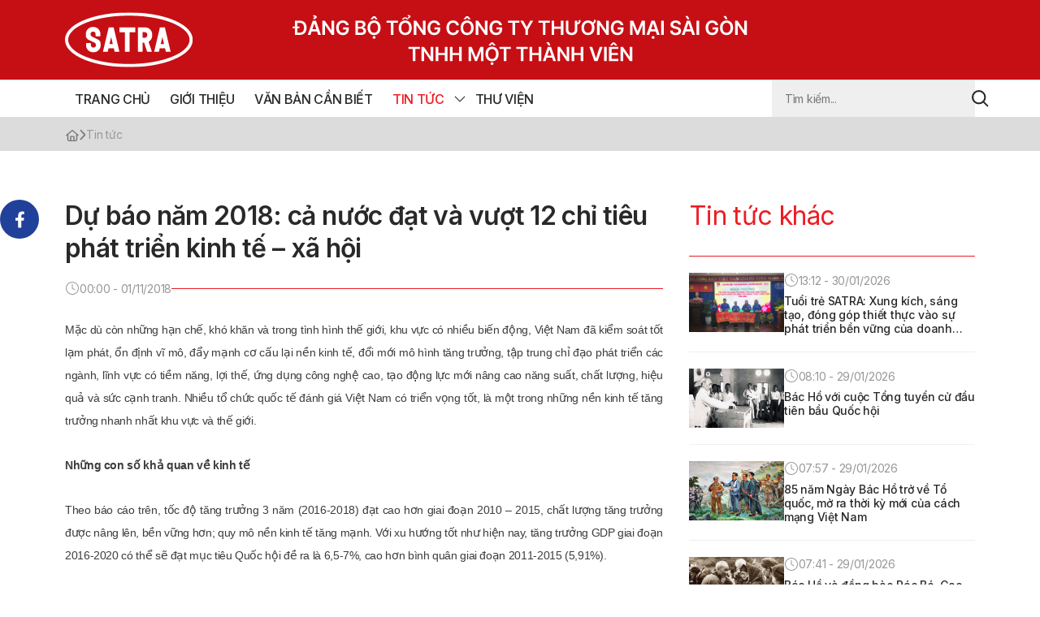

--- FILE ---
content_type: text/html; charset=UTF-8
request_url: https://dangbosatra.vn/du-bao-nam-2018-ca-nuoc-dat-va-vuot-12-chi-tieu-phat-trien-kinh-te-xa-hoi/
body_size: 15305
content:
<!DOCTYPE html>
<html lang="vi-VN" prefix="og: https://ogp.me/ns#">

<head>
    <meta charset="UTF-8">
    <meta name="viewport" content="width=device-width, initial-scale=1.0">
    <meta http-equiv="X-UA-Compatible" content="ie=edge">
    <link rel="preconnect" href="https://fonts.googleapis.com">
    <link rel="preconnect" href="https://fonts.gstatic.com" crossorigin>
    <!-- Style-->
    <link rel="alternate" hreflang="vi" href="https://dangbosatra.vn/du-bao-nam-2018-ca-nuoc-dat-va-vuot-12-chi-tieu-phat-trien-kinh-te-xa-hoi/" />
<link rel="alternate" hreflang="x-default" href="https://dangbosatra.vn/du-bao-nam-2018-ca-nuoc-dat-va-vuot-12-chi-tieu-phat-trien-kinh-te-xa-hoi/" />

<!-- Search Engine Optimization by Rank Math - https://rankmath.com/ -->
<title>Dự báo năm 2018: cả nước đạt và vượt 12 chỉ tiêu phát triển kinh tế - xã hội - Đảng bộ Satra</title>
<meta name="description" content="Báo cáo về tình hình kinh tế-xã hội năm 2018 tại kỳ họp thứ 6, Quốc hội Khóa XIV khai mạc vào sáng 22 tháng 10 năm 2018, Thủ tướng Chính phủ Nguyễn Xuân Phúc khẳng định, kế thừa thành tựu hơn 30 năm đổi mới, thế và lực của Việt Nam lớn mạnh hơn nhiều."/>
<meta name="robots" content="follow, index, max-snippet:-1, max-video-preview:-1, max-image-preview:large"/>
<link rel="canonical" href="https://dangbosatra.vn/du-bao-nam-2018-ca-nuoc-dat-va-vuot-12-chi-tieu-phat-trien-kinh-te-xa-hoi/" />
<meta property="og:locale" content="vi_VN" />
<meta property="og:type" content="article" />
<meta property="og:title" content="Dự báo năm 2018: cả nước đạt và vượt 12 chỉ tiêu phát triển kinh tế - xã hội - Đảng bộ Satra" />
<meta property="og:description" content="Báo cáo về tình hình kinh tế-xã hội năm 2018 tại kỳ họp thứ 6, Quốc hội Khóa XIV khai mạc vào sáng 22 tháng 10 năm 2018, Thủ tướng Chính phủ Nguyễn Xuân Phúc khẳng định, kế thừa thành tựu hơn 30 năm đổi mới, thế và lực của Việt Nam lớn mạnh hơn nhiều." />
<meta property="og:url" content="https://dangbosatra.vn/du-bao-nam-2018-ca-nuoc-dat-va-vuot-12-chi-tieu-phat-trien-kinh-te-xa-hoi/" />
<meta property="og:site_name" content="demo" />
<meta property="article:section" content="Tin tức" />
<meta property="article:published_time" content="2018-11-01T00:00:00+07:00" />
<meta name="twitter:card" content="summary_large_image" />
<meta name="twitter:title" content="Dự báo năm 2018: cả nước đạt và vượt 12 chỉ tiêu phát triển kinh tế - xã hội - Đảng bộ Satra" />
<meta name="twitter:description" content="Báo cáo về tình hình kinh tế-xã hội năm 2018 tại kỳ họp thứ 6, Quốc hội Khóa XIV khai mạc vào sáng 22 tháng 10 năm 2018, Thủ tướng Chính phủ Nguyễn Xuân Phúc khẳng định, kế thừa thành tựu hơn 30 năm đổi mới, thế và lực của Việt Nam lớn mạnh hơn nhiều." />
<meta name="twitter:label1" content="Written by" />
<meta name="twitter:data1" content="IT Support" />
<meta name="twitter:label2" content="Time to read" />
<meta name="twitter:data2" content="10 minutes" />
<script type="application/ld+json" class="rank-math-schema">{"@context":"https://schema.org","@graph":[{"@type":["Person","Organization"],"@id":"https://dangbosatra.vn/#person","name":"demo","logo":{"@type":"ImageObject","@id":"https://dangbosatra.vn/#logo","url":"https://dangbosatra.vn/wp-content/uploads/2023/11/logo.svg","contentUrl":"https://dangbosatra.vn/wp-content/uploads/2023/11/logo.svg","caption":"demo","inLanguage":"vi-VN"},"image":{"@type":"ImageObject","@id":"https://dangbosatra.vn/#logo","url":"https://dangbosatra.vn/wp-content/uploads/2023/11/logo.svg","contentUrl":"https://dangbosatra.vn/wp-content/uploads/2023/11/logo.svg","caption":"demo","inLanguage":"vi-VN"}},{"@type":"WebSite","@id":"https://dangbosatra.vn/#website","url":"https://dangbosatra.vn","name":"demo","publisher":{"@id":"https://dangbosatra.vn/#person"},"inLanguage":"vi-VN"},{"@type":"ImageObject","@id":"https://dangbosatra.vn/wp-content/uploads/2023/10/1541032185ijSQ3XN-1.jpeg","url":"https://dangbosatra.vn/wp-content/uploads/2023/10/1541032185ijSQ3XN-1.jpeg","width":"300","height":"168","inLanguage":"vi-VN"},{"@type":"BreadcrumbList","@id":"https://dangbosatra.vn/du-bao-nam-2018-ca-nuoc-dat-va-vuot-12-chi-tieu-phat-trien-kinh-te-xa-hoi/#breadcrumb","itemListElement":[{"@type":"ListItem","position":"1","item":{"@id":"https://dangbosatra.vn","name":"Trang ch\u1ee7"}},{"@type":"ListItem","position":"2","item":{"@id":"https://dangbosatra.vn/tin-tuc/","name":"Tin t\u1ee9c"}},{"@type":"ListItem","position":"3","item":{"@id":"https://dangbosatra.vn/du-bao-nam-2018-ca-nuoc-dat-va-vuot-12-chi-tieu-phat-trien-kinh-te-xa-hoi/","name":"D\u1ef1 b\u00e1o n\u0103m 2018: c\u1ea3 n\u01b0\u1edbc \u0111\u1ea1t v\u00e0 v\u01b0\u1ee3t 12 ch\u1ec9 ti\u00eau ph\u00e1t tri\u1ec3n kinh t\u1ebf &#8211; x\u00e3 h\u1ed9i"}}]},{"@type":"WebPage","@id":"https://dangbosatra.vn/du-bao-nam-2018-ca-nuoc-dat-va-vuot-12-chi-tieu-phat-trien-kinh-te-xa-hoi/#webpage","url":"https://dangbosatra.vn/du-bao-nam-2018-ca-nuoc-dat-va-vuot-12-chi-tieu-phat-trien-kinh-te-xa-hoi/","name":"D\u1ef1 b\u00e1o n\u0103m 2018: c\u1ea3 n\u01b0\u1edbc \u0111\u1ea1t v\u00e0 v\u01b0\u1ee3t 12 ch\u1ec9 ti\u00eau ph\u00e1t tri\u1ec3n kinh t\u1ebf - x\u00e3 h\u1ed9i - \u0110\u1ea3ng b\u1ed9 Satra","datePublished":"2018-11-01T00:00:00+07:00","dateModified":"2018-11-01T00:00:00+07:00","isPartOf":{"@id":"https://dangbosatra.vn/#website"},"primaryImageOfPage":{"@id":"https://dangbosatra.vn/wp-content/uploads/2023/10/1541032185ijSQ3XN-1.jpeg"},"inLanguage":"vi-VN","breadcrumb":{"@id":"https://dangbosatra.vn/du-bao-nam-2018-ca-nuoc-dat-va-vuot-12-chi-tieu-phat-trien-kinh-te-xa-hoi/#breadcrumb"}},{"@type":"Person","@id":"https://dangbosatra.vn/author/it_support/","name":"IT Support","url":"https://dangbosatra.vn/author/it_support/","image":{"@type":"ImageObject","@id":"https://secure.gravatar.com/avatar/420ca907a1c1a7eb83b0dc4988604b3d0b925a3185562f596d56f2acb7ff91ff?s=96&amp;d=mm&amp;r=g","url":"https://secure.gravatar.com/avatar/420ca907a1c1a7eb83b0dc4988604b3d0b925a3185562f596d56f2acb7ff91ff?s=96&amp;d=mm&amp;r=g","caption":"IT Support","inLanguage":"vi-VN"},"sameAs":["https://dangbosatra.vn"]},{"@type":"BlogPosting","headline":"D\u1ef1 b\u00e1o n\u0103m 2018: c\u1ea3 n\u01b0\u1edbc \u0111\u1ea1t v\u00e0 v\u01b0\u1ee3t 12 ch\u1ec9 ti\u00eau ph\u00e1t tri\u1ec3n kinh t\u1ebf - x\u00e3 h\u1ed9i - \u0110\u1ea3ng b\u1ed9 Satra","datePublished":"2018-11-01T00:00:00+07:00","dateModified":"2018-11-01T00:00:00+07:00","articleSection":"Tin t\u1ee9c","author":{"@id":"https://dangbosatra.vn/author/it_support/","name":"IT Support"},"publisher":{"@id":"https://dangbosatra.vn/#person"},"description":"B\u00e1o c\u00e1o v\u1ec1 t\u00ecnh h\u00ecnh kinh t\u1ebf-x\u00e3 h\u1ed9i n\u0103m 2018 t\u1ea1i k\u1ef3 h\u1ecdp th\u1ee9 6, Qu\u1ed1c h\u1ed9i Kh\u00f3a XIV khai m\u1ea1c v\u00e0o s\u00e1ng 22 th\u00e1ng 10 n\u0103m 2018, Th\u1ee7 t\u01b0\u1edbng Ch\u00ednh ph\u1ee7 Nguy\u1ec5n Xu\u00e2n Ph\u00fac kh\u1eb3ng \u0111\u1ecbnh, k\u1ebf th\u1eeba th\u00e0nh t\u1ef1u h\u01a1n 30 n\u0103m \u0111\u1ed5i m\u1edbi, th\u1ebf v\u00e0 l\u1ef1c c\u1ee7a Vi\u1ec7t Nam l\u1edbn m\u1ea1nh h\u01a1n nhi\u1ec1u.","name":"D\u1ef1 b\u00e1o n\u0103m 2018: c\u1ea3 n\u01b0\u1edbc \u0111\u1ea1t v\u00e0 v\u01b0\u1ee3t 12 ch\u1ec9 ti\u00eau ph\u00e1t tri\u1ec3n kinh t\u1ebf - x\u00e3 h\u1ed9i - \u0110\u1ea3ng b\u1ed9 Satra","@id":"https://dangbosatra.vn/du-bao-nam-2018-ca-nuoc-dat-va-vuot-12-chi-tieu-phat-trien-kinh-te-xa-hoi/#richSnippet","isPartOf":{"@id":"https://dangbosatra.vn/du-bao-nam-2018-ca-nuoc-dat-va-vuot-12-chi-tieu-phat-trien-kinh-te-xa-hoi/#webpage"},"image":{"@id":"https://dangbosatra.vn/wp-content/uploads/2023/10/1541032185ijSQ3XN-1.jpeg"},"inLanguage":"vi-VN","mainEntityOfPage":{"@id":"https://dangbosatra.vn/du-bao-nam-2018-ca-nuoc-dat-va-vuot-12-chi-tieu-phat-trien-kinh-te-xa-hoi/#webpage"}}]}</script>
<!-- /Rank Math WordPress SEO plugin -->

<link rel='dns-prefetch' href='//fonts.googleapis.com' />
<link rel="alternate" type="application/rss+xml" title="Đảng bộ Satra &raquo; Feed" href="https://dangbosatra.vn/feed/" />
<link rel="alternate" type="application/rss+xml" title="Đảng bộ Satra &raquo; Comments Feed" href="https://dangbosatra.vn/comments/feed/" />
<link rel="alternate" title="oEmbed (JSON)" type="application/json+oembed" href="https://dangbosatra.vn/wp-json/oembed/1.0/embed?url=https%3A%2F%2Fdangbosatra.vn%2Fdu-bao-nam-2018-ca-nuoc-dat-va-vuot-12-chi-tieu-phat-trien-kinh-te-xa-hoi%2F" />
<link rel="alternate" title="oEmbed (XML)" type="text/xml+oembed" href="https://dangbosatra.vn/wp-json/oembed/1.0/embed?url=https%3A%2F%2Fdangbosatra.vn%2Fdu-bao-nam-2018-ca-nuoc-dat-va-vuot-12-chi-tieu-phat-trien-kinh-te-xa-hoi%2F&#038;format=xml" />
<style id='wp-img-auto-sizes-contain-inline-css' type='text/css'>
img:is([sizes=auto i],[sizes^="auto," i]){contain-intrinsic-size:3000px 1500px}
/*# sourceURL=wp-img-auto-sizes-contain-inline-css */
</style>

<style id='wp-emoji-styles-inline-css' type='text/css'>

	img.wp-smiley, img.emoji {
		display: inline !important;
		border: none !important;
		box-shadow: none !important;
		height: 1em !important;
		width: 1em !important;
		margin: 0 0.07em !important;
		vertical-align: -0.1em !important;
		background: none !important;
		padding: 0 !important;
	}
/*# sourceURL=wp-emoji-styles-inline-css */
</style>
<link rel='stylesheet' id='wp-block-library-css' href='https://dangbosatra.vn/wp-includes/css/dist/block-library/style.min.css?ver=6.9' type='text/css' media='all' />
<style id='global-styles-inline-css' type='text/css'>
:root{--wp--preset--aspect-ratio--square: 1;--wp--preset--aspect-ratio--4-3: 4/3;--wp--preset--aspect-ratio--3-4: 3/4;--wp--preset--aspect-ratio--3-2: 3/2;--wp--preset--aspect-ratio--2-3: 2/3;--wp--preset--aspect-ratio--16-9: 16/9;--wp--preset--aspect-ratio--9-16: 9/16;--wp--preset--color--black: #000000;--wp--preset--color--cyan-bluish-gray: #abb8c3;--wp--preset--color--white: #ffffff;--wp--preset--color--pale-pink: #f78da7;--wp--preset--color--vivid-red: #cf2e2e;--wp--preset--color--luminous-vivid-orange: #ff6900;--wp--preset--color--luminous-vivid-amber: #fcb900;--wp--preset--color--light-green-cyan: #7bdcb5;--wp--preset--color--vivid-green-cyan: #00d084;--wp--preset--color--pale-cyan-blue: #8ed1fc;--wp--preset--color--vivid-cyan-blue: #0693e3;--wp--preset--color--vivid-purple: #9b51e0;--wp--preset--gradient--vivid-cyan-blue-to-vivid-purple: linear-gradient(135deg,rgb(6,147,227) 0%,rgb(155,81,224) 100%);--wp--preset--gradient--light-green-cyan-to-vivid-green-cyan: linear-gradient(135deg,rgb(122,220,180) 0%,rgb(0,208,130) 100%);--wp--preset--gradient--luminous-vivid-amber-to-luminous-vivid-orange: linear-gradient(135deg,rgb(252,185,0) 0%,rgb(255,105,0) 100%);--wp--preset--gradient--luminous-vivid-orange-to-vivid-red: linear-gradient(135deg,rgb(255,105,0) 0%,rgb(207,46,46) 100%);--wp--preset--gradient--very-light-gray-to-cyan-bluish-gray: linear-gradient(135deg,rgb(238,238,238) 0%,rgb(169,184,195) 100%);--wp--preset--gradient--cool-to-warm-spectrum: linear-gradient(135deg,rgb(74,234,220) 0%,rgb(151,120,209) 20%,rgb(207,42,186) 40%,rgb(238,44,130) 60%,rgb(251,105,98) 80%,rgb(254,248,76) 100%);--wp--preset--gradient--blush-light-purple: linear-gradient(135deg,rgb(255,206,236) 0%,rgb(152,150,240) 100%);--wp--preset--gradient--blush-bordeaux: linear-gradient(135deg,rgb(254,205,165) 0%,rgb(254,45,45) 50%,rgb(107,0,62) 100%);--wp--preset--gradient--luminous-dusk: linear-gradient(135deg,rgb(255,203,112) 0%,rgb(199,81,192) 50%,rgb(65,88,208) 100%);--wp--preset--gradient--pale-ocean: linear-gradient(135deg,rgb(255,245,203) 0%,rgb(182,227,212) 50%,rgb(51,167,181) 100%);--wp--preset--gradient--electric-grass: linear-gradient(135deg,rgb(202,248,128) 0%,rgb(113,206,126) 100%);--wp--preset--gradient--midnight: linear-gradient(135deg,rgb(2,3,129) 0%,rgb(40,116,252) 100%);--wp--preset--font-size--small: 13px;--wp--preset--font-size--medium: 20px;--wp--preset--font-size--large: 36px;--wp--preset--font-size--x-large: 42px;--wp--preset--spacing--20: 0.44rem;--wp--preset--spacing--30: 0.67rem;--wp--preset--spacing--40: 1rem;--wp--preset--spacing--50: 1.5rem;--wp--preset--spacing--60: 2.25rem;--wp--preset--spacing--70: 3.38rem;--wp--preset--spacing--80: 5.06rem;--wp--preset--shadow--natural: 6px 6px 9px rgba(0, 0, 0, 0.2);--wp--preset--shadow--deep: 12px 12px 50px rgba(0, 0, 0, 0.4);--wp--preset--shadow--sharp: 6px 6px 0px rgba(0, 0, 0, 0.2);--wp--preset--shadow--outlined: 6px 6px 0px -3px rgb(255, 255, 255), 6px 6px rgb(0, 0, 0);--wp--preset--shadow--crisp: 6px 6px 0px rgb(0, 0, 0);}:where(.is-layout-flex){gap: 0.5em;}:where(.is-layout-grid){gap: 0.5em;}body .is-layout-flex{display: flex;}.is-layout-flex{flex-wrap: wrap;align-items: center;}.is-layout-flex > :is(*, div){margin: 0;}body .is-layout-grid{display: grid;}.is-layout-grid > :is(*, div){margin: 0;}:where(.wp-block-columns.is-layout-flex){gap: 2em;}:where(.wp-block-columns.is-layout-grid){gap: 2em;}:where(.wp-block-post-template.is-layout-flex){gap: 1.25em;}:where(.wp-block-post-template.is-layout-grid){gap: 1.25em;}.has-black-color{color: var(--wp--preset--color--black) !important;}.has-cyan-bluish-gray-color{color: var(--wp--preset--color--cyan-bluish-gray) !important;}.has-white-color{color: var(--wp--preset--color--white) !important;}.has-pale-pink-color{color: var(--wp--preset--color--pale-pink) !important;}.has-vivid-red-color{color: var(--wp--preset--color--vivid-red) !important;}.has-luminous-vivid-orange-color{color: var(--wp--preset--color--luminous-vivid-orange) !important;}.has-luminous-vivid-amber-color{color: var(--wp--preset--color--luminous-vivid-amber) !important;}.has-light-green-cyan-color{color: var(--wp--preset--color--light-green-cyan) !important;}.has-vivid-green-cyan-color{color: var(--wp--preset--color--vivid-green-cyan) !important;}.has-pale-cyan-blue-color{color: var(--wp--preset--color--pale-cyan-blue) !important;}.has-vivid-cyan-blue-color{color: var(--wp--preset--color--vivid-cyan-blue) !important;}.has-vivid-purple-color{color: var(--wp--preset--color--vivid-purple) !important;}.has-black-background-color{background-color: var(--wp--preset--color--black) !important;}.has-cyan-bluish-gray-background-color{background-color: var(--wp--preset--color--cyan-bluish-gray) !important;}.has-white-background-color{background-color: var(--wp--preset--color--white) !important;}.has-pale-pink-background-color{background-color: var(--wp--preset--color--pale-pink) !important;}.has-vivid-red-background-color{background-color: var(--wp--preset--color--vivid-red) !important;}.has-luminous-vivid-orange-background-color{background-color: var(--wp--preset--color--luminous-vivid-orange) !important;}.has-luminous-vivid-amber-background-color{background-color: var(--wp--preset--color--luminous-vivid-amber) !important;}.has-light-green-cyan-background-color{background-color: var(--wp--preset--color--light-green-cyan) !important;}.has-vivid-green-cyan-background-color{background-color: var(--wp--preset--color--vivid-green-cyan) !important;}.has-pale-cyan-blue-background-color{background-color: var(--wp--preset--color--pale-cyan-blue) !important;}.has-vivid-cyan-blue-background-color{background-color: var(--wp--preset--color--vivid-cyan-blue) !important;}.has-vivid-purple-background-color{background-color: var(--wp--preset--color--vivid-purple) !important;}.has-black-border-color{border-color: var(--wp--preset--color--black) !important;}.has-cyan-bluish-gray-border-color{border-color: var(--wp--preset--color--cyan-bluish-gray) !important;}.has-white-border-color{border-color: var(--wp--preset--color--white) !important;}.has-pale-pink-border-color{border-color: var(--wp--preset--color--pale-pink) !important;}.has-vivid-red-border-color{border-color: var(--wp--preset--color--vivid-red) !important;}.has-luminous-vivid-orange-border-color{border-color: var(--wp--preset--color--luminous-vivid-orange) !important;}.has-luminous-vivid-amber-border-color{border-color: var(--wp--preset--color--luminous-vivid-amber) !important;}.has-light-green-cyan-border-color{border-color: var(--wp--preset--color--light-green-cyan) !important;}.has-vivid-green-cyan-border-color{border-color: var(--wp--preset--color--vivid-green-cyan) !important;}.has-pale-cyan-blue-border-color{border-color: var(--wp--preset--color--pale-cyan-blue) !important;}.has-vivid-cyan-blue-border-color{border-color: var(--wp--preset--color--vivid-cyan-blue) !important;}.has-vivid-purple-border-color{border-color: var(--wp--preset--color--vivid-purple) !important;}.has-vivid-cyan-blue-to-vivid-purple-gradient-background{background: var(--wp--preset--gradient--vivid-cyan-blue-to-vivid-purple) !important;}.has-light-green-cyan-to-vivid-green-cyan-gradient-background{background: var(--wp--preset--gradient--light-green-cyan-to-vivid-green-cyan) !important;}.has-luminous-vivid-amber-to-luminous-vivid-orange-gradient-background{background: var(--wp--preset--gradient--luminous-vivid-amber-to-luminous-vivid-orange) !important;}.has-luminous-vivid-orange-to-vivid-red-gradient-background{background: var(--wp--preset--gradient--luminous-vivid-orange-to-vivid-red) !important;}.has-very-light-gray-to-cyan-bluish-gray-gradient-background{background: var(--wp--preset--gradient--very-light-gray-to-cyan-bluish-gray) !important;}.has-cool-to-warm-spectrum-gradient-background{background: var(--wp--preset--gradient--cool-to-warm-spectrum) !important;}.has-blush-light-purple-gradient-background{background: var(--wp--preset--gradient--blush-light-purple) !important;}.has-blush-bordeaux-gradient-background{background: var(--wp--preset--gradient--blush-bordeaux) !important;}.has-luminous-dusk-gradient-background{background: var(--wp--preset--gradient--luminous-dusk) !important;}.has-pale-ocean-gradient-background{background: var(--wp--preset--gradient--pale-ocean) !important;}.has-electric-grass-gradient-background{background: var(--wp--preset--gradient--electric-grass) !important;}.has-midnight-gradient-background{background: var(--wp--preset--gradient--midnight) !important;}.has-small-font-size{font-size: var(--wp--preset--font-size--small) !important;}.has-medium-font-size{font-size: var(--wp--preset--font-size--medium) !important;}.has-large-font-size{font-size: var(--wp--preset--font-size--large) !important;}.has-x-large-font-size{font-size: var(--wp--preset--font-size--x-large) !important;}
/*# sourceURL=global-styles-inline-css */
</style>

<style id='classic-theme-styles-inline-css' type='text/css'>
/*! This file is auto-generated */
.wp-block-button__link{color:#fff;background-color:#32373c;border-radius:9999px;box-shadow:none;text-decoration:none;padding:calc(.667em + 2px) calc(1.333em + 2px);font-size:1.125em}.wp-block-file__button{background:#32373c;color:#fff;text-decoration:none}
/*# sourceURL=/wp-includes/css/classic-themes.min.css */
</style>
<link rel='stylesheet' id='wpml-legacy-horizontal-list-0-css' href='https://dangbosatra.vn/wp-content/plugins/sitepress-multilingual-cms/templates/language-switchers/legacy-list-horizontal/style.min.css?ver=1' type='text/css' media='all' />
<link rel='stylesheet' id='frontend-style-google-font-css' href='https://fonts.googleapis.com/css2?family=Inter%3Awght%40100%3B200%3B300%3B400%3B500%3B600%3B700%3B800%3B900&#038;display=swap&#038;ver=1.1.2' type='text/css' media='all' />
<link rel='stylesheet' id='frontend-style-main-css' href='https://dangbosatra.vn/wp-content/themes/CanhCamTheme-SatraNews/styles/global.min.css?ver=1.1.2' type='text/css' media='all' />
<link rel='stylesheet' id='frontend-style-global-css' href='https://dangbosatra.vn/wp-content/themes/CanhCamTheme-SatraNews/styles/main.min.css?ver=1.1.2' type='text/css' media='all' />
<link rel='stylesheet' id='mwp-dropform-dropzone-css' href='https://dangbosatra.vn/wp-content/themes/CanhCamTheme-SatraNews/modules/ReportUser/assets/css/dropzone.min.css?ver=6.9' type='text/css' media='all' />
<link rel='stylesheet' id='mwp-dropform-css' href='https://dangbosatra.vn/wp-content/themes/CanhCamTheme-SatraNews/modules/ReportUser/assets/css/mwp-dropform.css?ver=6.9' type='text/css' media='all' />
<script type="text/javascript" id="wpml-cookie-js-extra">
/* <![CDATA[ */
var wpml_cookies = {"wp-wpml_current_language":{"value":"vi","expires":1,"path":"/"}};
var wpml_cookies = {"wp-wpml_current_language":{"value":"vi","expires":1,"path":"/"}};
//# sourceURL=wpml-cookie-js-extra
/* ]]> */
</script>
<script type="text/javascript" src="https://dangbosatra.vn/wp-content/plugins/sitepress-multilingual-cms/res/js/cookies/language-cookie.js?ver=476000" id="wpml-cookie-js" defer="defer" data-wp-strategy="defer"></script>
<script type="text/javascript" src="https://dangbosatra.vn/wp-includes/js/jquery/jquery.min.js?ver=3.7.1" id="jquery-core-js"></script>
<script type="text/javascript" src="https://dangbosatra.vn/wp-includes/js/jquery/jquery-migrate.min.js?ver=3.4.1" id="jquery-migrate-js"></script>
<link rel="https://api.w.org/" href="https://dangbosatra.vn/wp-json/" /><link rel="alternate" title="JSON" type="application/json" href="https://dangbosatra.vn/wp-json/wp/v2/posts/10306" /><link rel="EditURI" type="application/rsd+xml" title="RSD" href="https://dangbosatra.vn/xmlrpc.php?rsd" />
<meta name="generator" content="WordPress 6.9" />
<link rel='shortlink' href='https://dangbosatra.vn/?p=10306' />
<meta name="generator" content="WPML ver:4.7.6 stt:1,57;" />
<link rel="icon" href="https://dangbosatra.vn/wp-content/uploads/2023/10/cropped-favicon-32x32.jpg" sizes="32x32" />
<link rel="icon" href="https://dangbosatra.vn/wp-content/uploads/2023/10/cropped-favicon-192x192.jpg" sizes="192x192" />
<link rel="apple-touch-icon" href="https://dangbosatra.vn/wp-content/uploads/2023/10/cropped-favicon-180x180.jpg" />
<meta name="msapplication-TileImage" content="https://dangbosatra.vn/wp-content/uploads/2023/10/cropped-favicon-270x270.jpg" />
		<style type="text/css" id="wp-custom-css">
			img, p, main, header img, footer, main a{
}

header .bg-primary-700 {
}

.swiper-wrapper{
	background-color: #FFF !important;
}		</style>
		    <!-- Script-->
            <!-- Google tag (gtag.js) -->
<script async src="https://www.googletagmanager.com/gtag/js?id=G-R6XTC4MWK5"></script>
<script>
  window.dataLayer = window.dataLayer || [];
  function gtag(){dataLayer.push(arguments);}
  gtag('js', new Date());

  gtag('config', 'G-R6XTC4MWK5');
</script>    </head>

<body  class="wp-singular post-template-default single single-post postid-10306 single-format-standard wp-custom-logo wp-theme-CanhCamTheme-SatraNews">
        <header class="fixed w-full left-0 top-0">
        <div class="top bg-primary-700">
            <div class="container">
                <div class="wrapper flex items-center justify-between">
                                        <div class="logo">
                        <a href="https://dangbosatra.vn" title="logo">
                                                            <img src="https://dangbosatra.vn/wp-content/uploads/2023/11/logo.svg" alt="logo">
                                                                                        <img src="https://dangbosatra.vn/wp-content/uploads/2023/11/logo-text.svg" alt="logo">
                                                    </a>
                    </div>
                    <div class="mobile-show">
                        <div class="relative" id="burger">
                            <div class="icon">
                                <img class="lozad" data-src="https://dangbosatra.vn/wp-content/themes/CanhCamTheme-SatraNews/img/icon/burger.svg" alt="Open menu Mobile">
                                <img class="lozad" data-src="https://dangbosatra.vn/wp-content/themes/CanhCamTheme-SatraNews/img/icon/close.svg" alt="Close menu Mobile">
                            </div>
                        </div>
                    </div>
                </div>
            </div>
        </div>
        <div class="desktop-show">
            <div class="bottom bg-white border-y border-y-neutral-200">
                <div class="container">
                    <div class="header-wrapper flex justify-between items-center relative">
                        <div class="col-left">
                            <nav class="nav"><ul id="menu-main-menu" class="menu"><li class="nav-link   menu-item menu-item-type-post_type menu-item-object-page menu-item-home"><a href="https://dangbosatra.vn/">Trang chủ</a></li>
<li class="nav-link   menu-item menu-item-type-post_type menu-item-object-page"><a href="https://dangbosatra.vn/gioi-thieu/">Giới thiệu</a></li>
<li class="nav-link   menu-item menu-item-type-taxonomy menu-item-object-document-tax"><a href="https://dangbosatra.vn/van-ban-can-biet/">Văn bản cần biết</a></li>
<li class="nav-link  drop-down  menu-item menu-item-type-taxonomy menu-item-object-category current-post-ancestor current-menu-parent current-post-parent menu-item-has-children"><div class="title"><a href="https://dangbosatra.vn/tin-tuc/">Tin tức</a><div class="icon"></div></div>
<ul class='nav-sub'>
<li class="nav-link-sub   menu-item menu-item-type-taxonomy menu-item-object-category"><a href="https://dangbosatra.vn/tin-tuc/tin-dang-uy/">Tin Đảng Ủy</a></li>
<li class="nav-link-sub   menu-item menu-item-type-taxonomy menu-item-object-category"><a href="https://dangbosatra.vn/tin-tuc/tin-cong-doan/">Tin Công Đoàn</a></li>
<li class="nav-link-sub   menu-item menu-item-type-taxonomy menu-item-object-category"><a href="https://dangbosatra.vn/tin-tuc/tin-doan-thanh-nien/">Tin Đoàn Thanh Niên</a></li>
<li class="nav-link-sub   menu-item menu-item-type-taxonomy menu-item-object-category"><a href="https://dangbosatra.vn/tin-tuc/doanh-nghiep-thanh-vien/">Doanh nghiệp thành viên</a></li>
<li class="nav-link-sub   menu-item menu-item-type-taxonomy menu-item-object-category"><a href="https://dangbosatra.vn/tin-tuc/tin-satra/">Tin Satra</a></li>
<li class="nav-link-sub   menu-item menu-item-type-taxonomy menu-item-object-category"><a href="https://dangbosatra.vn/tin-tuc/tin-co-so/">Tin Chi bộ cơ sở</a></li>
</ul>
</li>
<li class="nav-link   menu-item menu-item-type-taxonomy menu-item-object-library-tax"><a href="https://dangbosatra.vn/thu-vien/video/">Thư viện</a></li>
</ul></nav>                        </div>
                        <div class="col-right flex items-center gap-4">
                            <div id="autoClone-HeaderSearch">
                                <div class="search-overlay">
                                    <div class="wrapper">

                                        <form class="searchbox flex item-centers" id="searchForm" action="https://dangbosatra.vn/" method="GET" role="form">
                                            <input type="text" placeholder="Tìm kiếm..." name="s">
                                            <button>
                                                <img src="https://dangbosatra.vn/wp-content/themes/CanhCamTheme-SatraNews/img/icon/search.svg" alt="Search News"></button>
                                        </form>
                                    </div>
                                </div>
                            </div>
                            <div id="autoClone-HeaderLanguage">
                                <div class="language">
                                    
<div class="wpml-ls-statics-shortcode_actions wpml-ls wpml-ls-legacy-list-horizontal">
	<ul><li class="wpml-ls-slot-shortcode_actions wpml-ls-item wpml-ls-item-vi wpml-ls-current-language wpml-ls-first-item wpml-ls-last-item wpml-ls-item-legacy-list-horizontal">
				<a href="https://dangbosatra.vn/du-bao-nam-2018-ca-nuoc-dat-va-vuot-12-chi-tieu-phat-trien-kinh-te-xa-hoi/" class="wpml-ls-link">
                    <span class="wpml-ls-native">VN</span></a>
			</li></ul>
</div>
                                </div>
                            </div>
                        </div>
                    </div>
                </div>
            </div>
        </div>
        <div class="mobile-show">
            <div class="nav-mobile">
                <div class="mobile-top">
                    <nav class="nav"><ul id="menu-menu-mobile" class="menu"><li class="nav-link   menu-item menu-item-type-post_type menu-item-object-page"><a href="https://dangbosatra.vn/gioi-thieu/">Giới thiệu</a></li>
<li class="nav-link   menu-item menu-item-type-taxonomy menu-item-object-document-tax"><a href="https://dangbosatra.vn/van-ban-can-biet/">Văn bản cần biết</a></li>
<li class="nav-link   menu-item menu-item-type-taxonomy menu-item-object-category current-post-ancestor current-menu-parent current-post-parent"><a href="https://dangbosatra.vn/tin-tuc/">Tin tức</a></li>
<li class="nav-link   menu-item menu-item-type-taxonomy menu-item-object-library-tax"><a href="https://dangbosatra.vn/thu-vien/video/">Thư viện</a></li>
</ul></nav>                </div>
                <div class="mobile-bottom bg-neutral-100 flex items-center justify-between">
                    <div id="autoCloneHere-HeaderLanguage">
                    </div>
                    <div class="search search-icon">
                        <img class="lozad" data-src="https://dangbosatra.vn/wp-content/themes/CanhCamTheme-SatraNews/img/icon/search-mobile.svg" alt="Open search on Mobile">
                        <img class="lozad" data-src="https://dangbosatra.vn/wp-content/themes/CanhCamTheme-SatraNews/img/icon/close.svg" alt="Close search on Mobile">
                    </div>
                </div>
                <div id="autoCloneHere-HeaderSearch"></div>
            </div>
        </div>
    </header>

    <main><div class="global-breadcrumb">
	<div class="container">
		<nav aria-label="breadcrumbs" class="rank-math-breadcrumb"><p><a href="https://dangbosatra.vn">Trang chủ</a><span class="separator"> - </span><a href="https://dangbosatra.vn/tin-tuc/">Tin tức</a><span class="separator"> - </span><span class="last">Dự báo năm 2018: cả nước đạt và vượt 12 chỉ tiêu phát triển kinh tế &#8211; xã hội</span></p></nav>	</div>
</div>


<section class="newsdetail section">
    <div class="container">
        <div class="list grid grid-cols-12 gap-6 xl:gap-8">
            <div class="col-left col-span-full lg:col-span-8 relative">
                <div class="article">
                    <div class="article-header">
                        <h1 class="title header-32">
                            Dự báo năm 2018: cả nước đạt và vượt 12 chỉ tiêu phát triển kinh tế &#8211; xã hội                        </h1>
                        <div class="infos mt-5">
                                                                                    <time><span class='clock'></span><span>00:00 - 01/11/2018</span></time>                        </div>
                        <div class="sticky-social">
                            <a id="facebook-share">
                                <img class="lozad" data-src="https://dangbosatra.vn/wp-content/themes/CanhCamTheme-SatraNews/img/icon/round-facebook.svg" alt="facebook-share" />
                            </a>
                        </div>
                    </div>
                    <div class="article-body prose max-w-full">
                        <div class="full-content md:text-lg text-base font-normal leading-1.5 -tracking-0.36 text-neutral-900">
                            <p style="text-align: justify;">
	&nbsp;</p>
<p style="text-align: justify;">
	<span style="font-family:tahoma,geneva,sans-serif;"><span style="font-size:14px;">Mặc d&ugrave; c&ograve;n những hạn chế, kh&oacute; khăn v&agrave; trong t&igrave;nh h&igrave;nh thế giới, khu vực c&oacute; nhiều biến động, Việt Nam đ&atilde; kiểm so&aacute;t tốt lạm ph&aacute;t, ổn định vĩ m&ocirc;, đẩy mạnh cơ cấu lại nền kinh tế, đổi mới m&ocirc; h&igrave;nh tăng trưởng, tập trung chỉ đạo ph&aacute;t triển c&aacute;c ng&agrave;nh, lĩnh vực c&oacute; tiềm năng, lợi thế, ứng dụng c&ocirc;ng nghệ cao, tạo động lực mới n&acirc;ng cao năng suất, chất lượng, hiệu quả v&agrave; sức cạnh tranh. Nhiều tổ chức quốc tế đ&aacute;nh gi&aacute; Việt Nam c&oacute; triển vọng tốt, l&agrave; một trong những nền kinh tế tăng trưởng nhanh nhất khu vực v&agrave; thế giới.</span></span></p>
<p style="text-align: justify;">
	&nbsp;</p>
<p style="text-align: justify;">
	<span style="font-family:tahoma,geneva,sans-serif;"><span style="font-size:14px;"><strong>Những con số khả quan về kinh tế</strong></span></span></p>
<p style="text-align: justify;">
	&nbsp;</p>
<p style="text-align: justify;">
	<span style="font-family:tahoma,geneva,sans-serif;"><span style="font-size:14px;">Theo b&aacute;o c&aacute;o tr&ecirc;n, tốc độ tăng trưởng 3 năm (2016-2018) đạt cao hơn giai đoạn 2010 &#8211; 2015, chất lượng tăng trưởng được n&acirc;ng l&ecirc;n, bền vững hơn; quy m&ocirc; nền kinh tế tăng mạnh. Với xu hướng tốt như hiện nay, tăng trưởng GDP giai đoạn 2016-2020 c&oacute; thể sẽ đạt mục ti&ecirc;u Quốc hội đề ra l&agrave; 6,5-7%, cao hơn b&igrave;nh qu&acirc;n giai đoạn 2011-2015 (5,91%).&nbsp;</span></span></p>
<p style="text-align: justify;">
	&nbsp;</p>
<p style="text-align: justify;">
	<span style="font-family:tahoma,geneva,sans-serif;"><span style="font-size:14px;">Kết quả nổi bật l&agrave; tăng trưởng GDP 9 th&aacute;ng đạt 6,98%, ước cả năm vượt chỉ ti&ecirc;u Quốc hội đề ra (6,7%); b&igrave;nh qu&acirc;n 3 năm 2016-2018 tăng 6,57% (chỉ ti&ecirc;u kế hoạch 5 năm l&agrave; 6,5-7%). Chỉ số gi&aacute; ti&ecirc;u d&ugrave;ng (CPI) b&igrave;nh qu&acirc;n ước cả năm dưới 4%, l&agrave; năm thứ 3 li&ecirc;n tiếp kiểm so&aacute;t dưới 4%. Tỷ gi&aacute;, thị trường ngoại tệ được kiểm so&aacute;t tốt; dự trữ ngoại hối đạt kỷ lục tr&ecirc;n 60 tỷ USD. Thị trường chứng kho&aacute;n tiếp tục ph&aacute;t triển, trở th&agrave;nh k&ecirc;nh huy động vốn quan trọng cho nền kinh tế; Việt Nam được đưa v&agrave;o danh s&aacute;ch theo d&otilde;i n&acirc;ng hạng l&ecirc;n thị trường mới nổi.</span></span></p>
<p style="text-align: justify;">
	&nbsp;</p>
<p style="text-align: justify;">
	<span style="font-family:tahoma,geneva,sans-serif;"><span style="font-size:14px;">Tổng kim ngạch xuất, nhập khẩu 9 th&aacute;ng đạt tr&ecirc;n 352 tỷ USD, cả năm ước đạt 475 tỷ USD, tăng 11,7%; trong đ&oacute; xuất khẩu 238 tỷ USD, tăng 11,2% (mục ti&ecirc;u l&agrave; 7-8%); tiếp tục xuất si&ecirc;u, 9 th&aacute;ng đạt gần 5,4 tỷ USD. Cơ cấu chuyển dịch t&iacute;ch cực theo hướng giảm xuất khẩu th&ocirc;, tăng tỉ trọng h&agrave;ng chế biến, n&ocirc;ng sản v&agrave; tăng nhập khẩu m&aacute;y m&oacute;c thiết bị, nguy&ecirc;n vật liệu phục vụ sản xuất. Xuất khẩu của khu vực trong nước 9 th&aacute;ng tăng 17,5%, cao hơn khu vực FDI (14,6%).</span></span></p>
<p style="text-align: justify;">
	&nbsp;</p>
<p style="text-align: justify;">
	<span style="font-family:tahoma,geneva,sans-serif;"><span style="font-size:14px;">Thu ng&acirc;n s&aacute;ch nh&agrave; nước ước cả năm vượt 3% dự to&aacute;n, cơ cấu thu bền vững hơn, tỉ trọng thu từ xuất nhập khẩu, dầu th&ocirc; giảm. Thu nội địa tăng, chiếm gần 82% tổng thu c&acirc;n đối ng&acirc;n s&aacute;ch nh&agrave; nước. Chi ng&acirc;n s&aacute;ch nh&agrave; nước được kiểm so&aacute;t chặt chẽ, tiết kiệm, hiệu quả hơn. Tỉ trọng chi đầu tư ph&aacute;t triển đạt 26,8%, cao hơn giai đoạn trước (23,6%) v&agrave; kế hoạch 2016-2020 (25-26%). Bội chi ng&acirc;n s&aacute;ch nh&agrave; nước ước khoảng 3,67% GDP, thấp hơn mục ti&ecirc;u đề ra (3,7%), dự kiến đến năm 2020 c&ograve;n 3,4% (mục ti&ecirc;u đề ra l&agrave; dưới 4%). Nợ c&ocirc;ng khoảng 61,4% GDP, giảm mạnh so với mức 63,7% năm 2016.</span></span></p>
<p style="text-align: justify;">
	&nbsp;</p>
<p style="text-align: justify;">
	<span style="font-family:tahoma,geneva,sans-serif;"><span style="font-size:14px;">Tổng vốn đầu tư ph&aacute;t triển to&agrave;n x&atilde; hội ước cả năm đạt 34% GDP, 3 năm 2016-2018 ước đạt 33,5% (mục ti&ecirc;u 5 năm l&agrave; 32-34%). Tỉ trọng vốn đầu tư nh&agrave; nước giảm; tỷ trọng đầu tư ngo&agrave;i nh&agrave; nước tăng, trong đ&oacute; đầu tư tư nh&acirc;n ước đạt 42,4%, b&igrave;nh qu&acirc;n 3 năm 2016-2018 đạt 40,8%, cao hơn giai đoạn 2011-2015 (38,3%). Vốn FDI thực hiện ước cả năm đạt 18 tỷ USD, cao nhất từ trước đến nay. Tổng kết 30 năm thu h&uacute;t đầu tư nước ngo&agrave;i đ&atilde; đề ra c&aacute;c giải ph&aacute;p mới, thu h&uacute;t chọn lọc hơn, ưu ti&ecirc;n c&aacute;c lĩnh vực chế biến chế tạo, sử dụng c&ocirc;ng nghệ cao, th&acirc;n thiện m&ocirc;i trường. Hiệu quả sử dụng vốn đầu tư tăng.</span></span></p>
<p style="text-align: justify;">
	&nbsp;</p>
<p style="text-align: justify;">
	<span style="font-family:tahoma,geneva,sans-serif;"><span style="font-size:14px;">M&ocirc;i trường đầu tư kinh doanh tiếp tục được cải thiện; đ&atilde; cắt giảm, đơn giản h&oacute;a 61% điều kiện kinh doanh v&agrave; 60% thủ tục kiểm tra chuy&ecirc;n ng&agrave;nh h&agrave;ng h&oacute;a xuất nhập khẩu; r&agrave; so&aacute;t, giảm chi ph&iacute; kinh doanh, nhất l&agrave; chi ph&iacute; vốn, ph&iacute; BOT, chi ph&iacute; tu&acirc;n thủ thủ tục h&agrave;nh ch&iacute;nh gắn với triển khai hiệu quả c&aacute;c ch&iacute;nh s&aacute;ch hỗ trợ ph&aacute;t triển doanh nghiệp. Việt Nam được đ&aacute;nh gi&aacute; thuộc nh&oacute;m 10 quốc gia cam kết mạnh mẽ nhất về cải c&aacute;ch ch&iacute;nh s&aacute;ch thuế. Cả năm c&oacute; khoảng 130.000 doanh nghiệp đăng k&yacute; mới. Số lượng hợp t&aacute;c x&atilde; th&agrave;nh lập mới tăng nhanh; doanh thu v&agrave; thu nhập của người lao động được cải thiện, g&oacute;p phần giảm ngh&egrave;o, giữ ổn định x&atilde; hội.</span></span></p>
<p style="text-align: justify;">
	&nbsp;</p>
<p style="text-align: justify;">
	<span style="font-family:tahoma,geneva,sans-serif;"><span style="font-size:14px;">Quy m&ocirc; nền kinh tế tăng mạnh, năm 2018 ước đạt tr&ecirc;n 5,5 triệu tỷ đồng (khoảng 240,5 tỷ USD), gấp tr&ecirc;n 1,3 lần năm 2015. GDP b&igrave;nh qu&acirc;n đầu người ước đạt 2.540 USD, tăng 440 USD so với năm 2015.</span></span></p>
<p style="text-align: justify;">
	&nbsp;</p>
<p style="text-align: justify;">
	<span style="font-family:tahoma,geneva,sans-serif;"><span style="font-size:14px;"><strong>Vẫn c&ograve;n nhiều th&aacute;ch thức</strong></span></span></p>
<p style="text-align: justify;">
	&nbsp;</p>
<p style="text-align: justify;">
	<span style="font-family:tahoma,geneva,sans-serif;"><span style="font-size:14px;">Tuy nhi&ecirc;n, t&igrave;nh h&igrave;nh kinh tế nước ta vẫn c&ograve;n nhiều hạn chế, kh&oacute; khăn. Sức &eacute;p lạm ph&aacute;t c&ograve;n lớn do t&aacute;c động của nhiều yếu tố, nhất l&agrave; biến động tỉ gi&aacute;, l&atilde;i suất, xu hướng tăng gi&aacute; dầu th&ocirc; tr&ecirc;n thị trường quốc tế v&agrave; y&ecirc;u cầu thực hiện lộ tr&igrave;nh gi&aacute; thị trường đối với điện, dịch vụ gi&aacute;o dục, y tế&#8230; T&iacute;nh tự chủ của nền kinh tế chưa đ&aacute;p ứng y&ecirc;u cầu; khả năng chống chịu trước những biến động b&ecirc;n ngo&agrave;i c&ograve;n hạn chế. Giải ng&acirc;n vốn đầu tư c&ocirc;ng, cổ phần h&oacute;a doanh nhgieepj nh&agrave; nước, tho&aacute;i vốn ở nhiều bộ ng&agrave;nh, địa phương chậm. Sản xuất kinh doanh nhiều lĩnh vực c&ograve;n kh&oacute; khăn. Sự gắn kết với khu vực FDI v&agrave; năng lực, hiệu quả hoạt động của khu vực doanh nghiệp trong nước, nhất l&agrave; doanh nghiệp nhỏ v&agrave; vừa c&ograve;n hạn chế. Một số c&ocirc;ng tr&igrave;nh, dự &aacute;n chậm tiến độ, chất lượng k&eacute;m. C&ograve;n những bất cập trong cơ chế, ch&iacute;nh s&aacute;ch; điều kiện kinh doanh, thủ tục h&agrave;nh ch&iacute;nh trong một số lĩnh vực c&ograve;n g&acirc;y kh&oacute; khăn cho người d&acirc;n, doanh nghiệp.</span></span></p>
<p style="text-align: justify;">
	&nbsp;</p>
<p style="text-align: justify;">
	<span style="font-family:tahoma,geneva,sans-serif;"><span style="font-size:14px;">Cơ cấu lại ng&agrave;nh, lĩnh vực ở một số nơi c&ograve;n l&uacute;ng t&uacute;ng, chưa đồng bộ, chưa gắn với thị trường. Du lịch ph&aacute;t triển nhanh nhưng c&ograve;n bất cập. Năng suất lao động, năng lực cạnh tranh; tỉ lệ nội địa h&oacute;a của nhiều ng&agrave;nh, lĩnh vực c&ograve;n thấp. Ph&aacute;t triển thương mại trong nước c&ograve;n những hạn chế. C&ocirc;ng t&aacute;c lập, quản l&yacute; quy hoạch c&ograve;n bất cập, nhất l&agrave; trong việc thực hiện c&aacute;c quy hoạch sử dụng đất, x&acirc;y dựng, đ&ocirc; thị. Bu&ocirc;n lậu, gian lận thương mại vẫn diễn biến phức tạp. D&ugrave; c&oacute; nhiều tổ chức quốc tế n&acirc;ng hạng của nước ta tr&ecirc;n nhiều lĩnh vực, nhất l&agrave; m&ocirc;i trường kinh doanh, nhưng Diễn đ&agrave;n Kinh tế Thế giới (WEF) xếp hạng năng lực cạnh tranh to&agrave;n cầu năm 2018 của Việt Nam giảm 3 bậc so với năm 2017 (77/140 so với 74/135 quốc gia, v&ugrave;ng l&atilde;nh thổ).</span></span></p>
<p style="text-align: justify;">
	&nbsp;</p>
<p style="text-align: justify;">
	<span style="font-family:tahoma,geneva,sans-serif;"><span style="font-size:14px;"><strong>Tr&aacute;ch nhiệm, thực hiện quyết liệt, đồng bộ, hiệu quả c&aacute;c nhiệm vụ, giải ph&aacute;p&nbsp;</strong></span></span></p>
<p style="text-align: justify;">
	&nbsp;</p>
<p style="text-align: justify;">
	<span style="font-family:tahoma,geneva,sans-serif;"><span style="font-size:14px;">Người đứng đầu Ch&iacute;nh phủ khẳng định: C&aacute;c lĩnh vực văn h&oacute;a, x&atilde; hội, m&ocirc;i trường, ứng ph&oacute; biến đổi kh&iacute; hậu, cải c&aacute;ch h&agrave;nh ch&iacute;nh, ph&ograve;ng chống tham nhũng, l&atilde;ng ph&iacute; đạt nhiều kết quả quan trọng. Quốc ph&ograve;ng, an ninh được tăng cường; trật tự an to&agrave;n x&atilde; hội được bảo đảm; đối ngoại v&agrave; hội nhập quốc tế được đẩy mạnh; vị thế v&agrave; uy t&iacute;n của Việt Nam được n&acirc;ng l&ecirc;n.</span></span></p>
<p style="text-align: justify;">
	&nbsp;</p>
<p style="text-align: justify;">
	<span style="font-family:tahoma,geneva,sans-serif;"><span style="font-size:14px;">Với kết quả 9 th&aacute;ng qua, ước cả năm 2018, Việt Nam sẽ đạt v&agrave; vượt to&agrave;n bộ 12 chỉ ti&ecirc;u kế hoạch đề ra, trong đ&oacute; c&oacute; 8 chỉ ti&ecirc;u vượt. T&igrave;nh h&igrave;nh đất nước tr&ecirc;n tất cả c&aacute;c lĩnh vực kinh tế, văn h&oacute;a, x&atilde; hội, m&ocirc;i trường, quốc ph&ograve;ng, an ninh, đối ngoại trong 3 năm 2016 &#8211; 2018 ph&aacute;t triển đ&uacute;ng hướng, chuyển biến r&otilde; n&eacute;t; quy m&ocirc; nền kinh tế gấp 1,3 lần, GDP b&igrave;nh qu&acirc;n đầu người tăng 440 USD so với đầu nhiệm kỳ; đời sống của người d&acirc;n kh&ocirc;ng ngừng cải thiện. Dự b&aacute;o sẽ đạt c&aacute;c mục ti&ecirc;u kế hoạch 5 năm 2016 &#8211; 2020 m&agrave; Nghị quyết Đại hội Đảng XII v&agrave; Nghị quyết của Quốc hội đ&atilde; đề ra, m&agrave; hiện đ&atilde; c&oacute; 11 chỉ ti&ecirc;u đạt v&agrave; vượt.</span></span></p>
<p style="text-align: justify;">
	&nbsp;</p>
<p style="text-align: justify;">
	<span style="font-family:tahoma,geneva,sans-serif;"><span style="font-size:14px;">Tuy nhi&ecirc;n, vẫn c&ograve;n một số hạn chế, yếu k&eacute;m trong c&aacute;c lĩnh vực do nhiều nguy&ecirc;n nh&acirc;n, trong đ&oacute; nguy&ecirc;n nh&acirc;n chủ quan l&agrave; chủ yếu. Thực tiễn cho thấy, nơi c&oacute; cấp ủy, ch&iacute;nh quyền, người đứng đầu tập trung l&atilde;nh đạo, chỉ đạo điều h&agrave;nh quyết liệt, cụ thể, s&acirc;u s&aacute;t thực tiễn, đổi mới s&aacute;ng tạo, chủ động linh hoạt th&igrave; đạt kết quả tốt hơn. Thời gian c&ograve;n lại của năm 2018, to&agrave;n Đảng, to&agrave;n qu&acirc;n v&agrave; to&agrave;n d&acirc;n tiếp tục thực hiện quyết liệt, đồng bộ, hiệu quả c&aacute;c nhiệm vụ, giải ph&aacute;p; b&aacute;m s&aacute;t diễn biến t&igrave;nh h&igrave;nh quốc tế, trong nước, c&oacute; đối s&aacute;ch ph&ugrave; hợp, kịp thời; quyết liệt cải c&aacute;ch h&agrave;nh ch&iacute;nh, tạo thuận lợi hơn nữa cho sản xuất kinh doanh; l&agrave;m tốt c&ocirc;ng t&aacute;c ph&ograve;ng chống thi&ecirc;n tai, ứng ph&oacute; biến đổi kh&iacute; hậu; đẩy mạnh ph&ograve;ng, chống tham nhũng, l&atilde;ng ph&iacute;; bảo đảm an ninh ch&iacute;nh trị, trật tự an to&agrave;n x&atilde; hội; l&agrave;m tốt c&ocirc;ng t&aacute;c d&acirc;n vận, tạo đồng thuận x&atilde; hội; phấn đấu thực hiện thắng lợi kế hoạch năm 2018.</span></span></p>
<p style="text-align: justify;">
	&nbsp;</p>
<p style="text-align: right;">
	<span style="font-family:tahoma,geneva,sans-serif;"><span style="font-size:14px;"><em>&nbsp;(Nguồn Trung t&acirc;m Th&ocirc;ng tin C&ocirc;ng t&aacute;c Tư tưởng Th&agrave;nh phố)</em></span></span></p>
                                                    </div>
                    </div>
                </div>
            </div>
            <div class="col-right col-span-full lg:col-span-4">
                                                    <div class="news-other">
                        <h5 class="other-title header-32 font-normal text-primary-600">
                            Tin tức khác                        </h5>
                        <div class="list">
                                                                
<div class="bn bn-3">
    <div class="img">
        <a href='https://dangbosatra.vn/tuoi-tre-satra-xung-kich-sang-tao-dong-gop-thiet-thuc-vao-su-phat-trien-ben-vung-cua-doanh-nghiep/' title="Tuổi trẻ SATRA: Xung kích, sáng tạo, đóng góp thiết thực vào sự phát triển bền vững của doanh nghiệp">
            <img width='2560' height='1322' data-src='https://dangbosatra.vn/wp-content/uploads/2026/01/20260128_152220-scaled.jpg' class='lozad'alt="Dự báo năm 2018: cả nước đạt và vượt 12 chỉ tiêu phát triển kinh tế - xã hội - Đảng bộ Satra" />        </a>
    </div>
    <div class="content">
        <time><span class='clock'></span><span>13:12 - 30/01/2026</span></time>        <a class="title" href="https://dangbosatra.vn/tuoi-tre-satra-xung-kich-sang-tao-dong-gop-thiet-thuc-vao-su-phat-trien-ben-vung-cua-doanh-nghiep/" title="Tuổi trẻ SATRA: Xung kích, sáng tạo, đóng góp thiết thực vào sự phát triển bền vững của doanh nghiệp">
            <span class="line-clamp-3">
                Tuổi trẻ SATRA: Xung kích, sáng tạo, đóng góp thiết thực vào sự phát triển bền vững của doanh nghiệp            </span></a>
    </div>
</div>                                                                
<div class="bn bn-3">
    <div class="img">
        <a href='https://dangbosatra.vn/bac-ho-voi-cuoc-tong-tuyen-cu-dau-tien-bau-quoc-hoi/' title="Bác Hồ với cuộc Tổng tuyển cử đầu tiên bầu Quốc hội">
            <img width='870' height='597' data-src='https://dangbosatra.vn/wp-content/uploads/2026/01/bac-ho-di-bo-phieu-hang-voi.jpg' class='lozad'alt="Dự báo năm 2018: cả nước đạt và vượt 12 chỉ tiêu phát triển kinh tế - xã hội - Đảng bộ Satra" />        </a>
    </div>
    <div class="content">
        <time><span class='clock'></span><span>08:10 - 29/01/2026</span></time>        <a class="title" href="https://dangbosatra.vn/bac-ho-voi-cuoc-tong-tuyen-cu-dau-tien-bau-quoc-hoi/" title="Bác Hồ với cuộc Tổng tuyển cử đầu tiên bầu Quốc hội">
            <span class="line-clamp-3">
                Bác Hồ với cuộc Tổng tuyển cử đầu tiên bầu Quốc hội            </span></a>
    </div>
</div>                                                                
<div class="bn bn-3">
    <div class="img">
        <a href='https://dangbosatra.vn/85-nam-ngay-bac-ho-tro-ve-to-quoc-mo-ra-thoi-ky-moi-cua-cach-mang-viet-nam/' title="85 năm Ngày Bác Hồ trở về Tổ quốc, mở ra thời kỳ mới của cách mạng Việt Nam">
            <img width='820' height='513' data-src='https://dangbosatra.vn/wp-content/uploads/2026/01/image-6.jpg' class='lozad'alt="Dự báo năm 2018: cả nước đạt và vượt 12 chỉ tiêu phát triển kinh tế - xã hội - Đảng bộ Satra" />        </a>
    </div>
    <div class="content">
        <time><span class='clock'></span><span>07:57 - 29/01/2026</span></time>        <a class="title" href="https://dangbosatra.vn/85-nam-ngay-bac-ho-tro-ve-to-quoc-mo-ra-thoi-ky-moi-cua-cach-mang-viet-nam/" title="85 năm Ngày Bác Hồ trở về Tổ quốc, mở ra thời kỳ mới của cách mạng Việt Nam">
            <span class="line-clamp-3">
                85 năm Ngày Bác Hồ trở về Tổ quốc, mở ra thời kỳ mới của cách mạng Việt Nam            </span></a>
    </div>
</div>                                                                
<div class="bn bn-3">
    <div class="img">
        <a href='https://dangbosatra.vn/bac-ho-va-dong-bao-pac-bo-cao-bang/' title="Bác Hồ và đồng bào Pác Bó, Cao Bằng">
            <img width='870' height='514' data-src='https://dangbosatra.vn/wp-content/uploads/2026/01/28-01-2026-bac-ho-va-dong-bao-pac-bo-cao-bang-FFFFBE7B-details.jpg' class='lozad'alt="Dự báo năm 2018: cả nước đạt và vượt 12 chỉ tiêu phát triển kinh tế - xã hội - Đảng bộ Satra" />        </a>
    </div>
    <div class="content">
        <time><span class='clock'></span><span>07:41 - 29/01/2026</span></time>        <a class="title" href="https://dangbosatra.vn/bac-ho-va-dong-bao-pac-bo-cao-bang/" title="Bác Hồ và đồng bào Pác Bó, Cao Bằng">
            <span class="line-clamp-3">
                Bác Hồ và đồng bào Pác Bó, Cao Bằng            </span></a>
    </div>
</div>                                                                
<div class="bn bn-3">
    <div class="img">
        <a href='https://dangbosatra.vn/cho-dau-moi-binh-dien-tap-trung-nguon-luc-cho-cac-muc-tieu-kinh-doanh-va-xay-dung-dang-nam-2026/' title="Chợ đầu mối Bình Điền: Tập trung nguồn lực cho các mục tiêu kinh doanh và xây dựng Đảng năm 2026">
            <img width='2560' height='1408' data-src='https://dangbosatra.vn/wp-content/uploads/2026/01/5B2A6505-scaled.jpg' class='lozad'alt="Dự báo năm 2018: cả nước đạt và vượt 12 chỉ tiêu phát triển kinh tế - xã hội - Đảng bộ Satra" />        </a>
    </div>
    <div class="content">
        <time><span class='clock'></span><span>17:38 - 28/01/2026</span></time>        <a class="title" href="https://dangbosatra.vn/cho-dau-moi-binh-dien-tap-trung-nguon-luc-cho-cac-muc-tieu-kinh-doanh-va-xay-dung-dang-nam-2026/" title="Chợ đầu mối Bình Điền: Tập trung nguồn lực cho các mục tiêu kinh doanh và xây dựng Đảng năm 2026">
            <span class="line-clamp-3">
                Chợ đầu mối Bình Điền: Tập trung nguồn lực cho các mục tiêu kinh doanh và xây dựng Đảng năm 2026            </span></a>
    </div>
</div>                                                    </div>
                    </div>
                            </div>
        </div>
    </div>
</section>






</main>
<footer class="bg-neutral-50">
    <div class="top">
        <div class="container">
            <div class="grid md:grid-cols-12 gap-10 md:gap-6 xl:gap-8">
                <div class="column-1 w-full col-span-full xl:col-span-6 order-3 md:order-1">
                    <div class="wrapper">
                        <div class="ft-title">ĐẢNG BỘ TỔNG CÔNG TY THƯƠNG MẠI SÀI GÒN - <br/> TNHH MỘT THÀNH VIÊN</div>
                        <div class="content body-16">
                            <p><strong>Địa chỉ:</strong> 275B Phạm Ngũ Lão, Phường Bến Thành, Tp.Hồ Chí Minh</p>
<p><strong>Điện thoại: </strong>(028) 3836 8735</p>
<p><strong>Fax:</strong> (028) 3836 9327</p>
<p><strong>Email:</strong> banbientap@satra.com.vn</p>
                        </div>
                                                                            <div class="social-icons mt-5">
                                                                    <a href="javascript:;" >
                                        <img width='0' height='0' data-src='https://dangbosatra.vn/wp-content/uploads/2023/09/facebook.svg' class='lozad'alt="Dự báo năm 2018: cả nước đạt và vượt 12 chỉ tiêu phát triển kinh tế - xã hội - Đảng bộ Satra" />                                    </a>
                                                                    <a href="javascript:;" >
                                        <img width='0' height='0' data-src='https://dangbosatra.vn/wp-content/uploads/2023/09/twitter.svg' class='lozad'alt="Dự báo năm 2018: cả nước đạt và vượt 12 chỉ tiêu phát triển kinh tế - xã hội - Đảng bộ Satra" />                                    </a>
                                                                    <a href="javascript:;" >
                                        <img width='0' height='0' data-src='https://dangbosatra.vn/wp-content/uploads/2023/09/linkedin.svg' class='lozad'alt="Dự báo năm 2018: cả nước đạt và vượt 12 chỉ tiêu phát triển kinh tế - xã hội - Đảng bộ Satra" />                                    </a>
                                                                    <a href="javascript:;" >
                                        <img width='0' height='0' data-src='https://dangbosatra.vn/wp-content/uploads/2023/09/youtube.svg' class='lozad'alt="Dự báo năm 2018: cả nước đạt và vượt 12 chỉ tiêu phát triển kinh tế - xã hội - Đảng bộ Satra" />                                    </a>
                                                            </div>
                                            </div>
                </div>
                <div class="column-2 w-full col-span-full md:col-span-6 xl:col-span-3 order-1 md:order-1">
                    <div class="wrapper">
                        <div class="ft-title">LIÊN KẾT NHANH</div>
                        <nav class="nav"><ul id="menu-footer-1" class="menu"><li id="menu-item-285" class="menu-item menu-item-type-post_type menu-item-object-page menu-item-285"><a href="https://dangbosatra.vn/gioi-thieu/">Giới thiệu</a></li>
<li id="menu-item-286" class="menu-item menu-item-type-taxonomy menu-item-object-document-tax menu-item-286"><a href="https://dangbosatra.vn/van-ban-can-biet/">Văn bản cần biết</a></li>
<li id="menu-item-287" class="menu-item menu-item-type-taxonomy menu-item-object-category current-post-ancestor current-menu-parent current-post-parent menu-item-287"><a href="https://dangbosatra.vn/tin-tuc/">Tin tức</a></li>
<li id="menu-item-288" class="menu-item menu-item-type-taxonomy menu-item-object-library-tax menu-item-288"><a href="https://dangbosatra.vn/thu-vien/video/">Thư viện</a></li>
</ul></nav>                    </div>
                </div>
                <div class="column-3 w-full col-span-full md:col-span-6 xl:col-span-3 order-2 md:order-1">
                    <div class="wrapper">
                        <div class="ft-title">LIÊN KẾT WEBSITE</div>
                        <div class="content body-16"><p><a href="https://dangcongsan.vn/" target="_blank" rel="nofollow noopener sponsored">Đảng Cộng Sản Việt Nam</a></p>
<p><a href="https://www.hcmcpv.org.vn/" target="_blank" rel="nofollow noopener sponsored">Trang tin điện tử &#8211; Đảng Bộ Thành phố Hồ Chí Minh</a></p>
</div>
                                                                            <div class="link-website mt-5">
                                <div class="infos cursor-pointer">
                                    <div class="title">
                                        Liên kết Website                                    </div>
                                    <div class="icon">
                                        <img alt="toggle show link website" class="lozad" data-src="https://dangbosatra.vn/wp-content/themes/CanhCamTheme-SatraNews/img/icon/chevron-down.svg">
                                    </div>
                                </div>

                                <div class="drop-down">
                                    <div class="links">
                                                                                    <a href="https://dangcongsan.org.vn/Pages/home.aspx" target="_blank" >Cổng Thông tin điện tử Đảng Cộng Sản Việt Nam</a>
                                                                                    <a href="https://hochiminh.vn/" target="_blank" >Website hochiminh.vn</a>
                                                                                    <a href="https://www.tuyengiao.vn/" target="_blank" >Tạp chí Tuyên giáo</a>
                                                                                    <a href="http://danvan.vn/" target="_blank" >Website Dân vận</a>
                                                                                    <a href="https://ubkttw.vn/" target="_blank" >Trang thông tin điện tử Ủy ban Kiểm tra Trung ương</a>
                                                                                    <a href="http://www.congdoan.vn/home" target="_blank" >Cổng Thông tin điện tử Công Đoàn Việt Nam</a>
                                                                                    <a href="https://www.congdoantphochiminh.org.vn/" target="_blank" >Trang thông tin điện tử Công Đoàn Thành phố Hồ Chí Minh</a>
                                                                                    <a href="http://cuuchienbinhtphcm.vn/" target="_blank" >Cựu Chiến Binh Thành phố Hồ Chí Minh</a>
                                                                                    <a href="http://www.thanhdoan.hochiminhcity.gov.vn/" target="_blank" >Thành Đoàn Thành phố Hồ Chí Minh</a>
                                                                                    <a href="https://nhandan.vn/" target="_blank" >Báo Nhân dân</a>
                                                                                    <a href="https://www.sggp.org.vn/" target="_blank" >Báo Sài Gòn Giải phóng</a>
                                                                                    <a href="https://nld.com.vn/" target="_blank" >Báo Người lao động</a>
                                                                            </div>
                                </div>
                            </div>
                                            </div>
                </div>
            </div>
        </div>
    </div>
    <div class="bottom text-white bg-primary-700 body-14 py-5">
        <div class="container">
                        <div class="bottom-wrapper flex md:flex-row flex-col items-center justify-between gap-3">
                <div class="copyright pt-5 md:py-5">©2023 - 2025. Bản quyền thuộc về Đảng bộ Tổng Công ty Thương Mại Sài Gòn - TNHH Một thành viên.</div>
                <nav class="nav"><ul id="menu-footer-2" class="menu"><li id="menu-item-294" class="menu-item menu-item-type-post_type menu-item-object-page menu-item-294"><a href="https://dangbosatra.vn/chinh-sach-bao-mat/">Chính sách bảo mật</a></li>
<li id="menu-item-455" class="menu-item menu-item-type-custom menu-item-object-custom menu-item-455"><a href="#">Điều kiện &#038; Điều khoản</a></li>
</ul></nav>            </div>
        </div>
    </div>
</footer>
<div id="overlay"></div>
<div class="select-none" id="fixed-tool">
    <a class="icon scrollToTop backToTopFullPage cursor-pointer" id="scrollToTop"><img class="lozad" data-src="https://dangbosatra.vn/wp-content/themes/CanhCamTheme-SatraNews/img/icon/chevron-down.svg" alt="back-to-top"></a>
</div>
<script type="speculationrules">
{"prefetch":[{"source":"document","where":{"and":[{"href_matches":"/*"},{"not":{"href_matches":["/wp-*.php","/wp-admin/*","/wp-content/uploads/*","/wp-content/*","/wp-content/plugins/*","/wp-content/themes/CanhCamTheme-SatraNews/*","/*\\?(.+)"]}},{"not":{"selector_matches":"a[rel~=\"nofollow\"]"}},{"not":{"selector_matches":".no-prefetch, .no-prefetch a"}}]},"eagerness":"conservative"}]}
</script>
        <script type="text/javascript">
            /* <![CDATA[ */
           document.querySelectorAll("ul.nav-menu").forEach(
               ulist => { 
                    if (ulist.querySelectorAll("li").length == 0) {
                        ulist.style.display = "none";

                                            } 
                }
           );
            /* ]]> */
        </script>
        <script type="text/javascript" src="https://dangbosatra.vn/wp-content/themes/CanhCamTheme-SatraNews/scripts/global.min.js?ver=6.9" id="front-end-global-js"></script>
<script type="text/javascript" src="https://dangbosatra.vn/wp-content/themes/CanhCamTheme-SatraNews/scripts/main.min.js?ver=6.9" id="front-end-main-js"></script>
<script type="text/javascript" src="https://dangbosatra.vn/wp-content/themes/CanhCamTheme-SatraNews/modules/ReportUser/assets/js/dropzone.min.js?ver=6.9" id="mwp-dropform-dropzone-js"></script>
<script type="text/javascript" id="mwp-dropform-js-extra">
/* <![CDATA[ */
var mwp_dropform_cntrl = {"upload_file":"https://dangbosatra.vn/wp-admin/admin-ajax.php?action=mwp_dropform_upload_handler","delete_file":"https://dangbosatra.vn/wp-admin/admin-ajax.php?action=mwp_dropform_delete_file"};
//# sourceURL=mwp-dropform-js-extra
/* ]]> */
</script>
<script type="text/javascript" src="https://dangbosatra.vn/wp-content/themes/CanhCamTheme-SatraNews/modules/ReportUser/assets/js/mwp-dropform.js?ver=6.9" id="mwp-dropform-js"></script>
<script type="text/javascript" src="https://dangbosatra.vn/wp-content/plugins/litespeed-cache/assets/js/instant_click.min.js?ver=7.7" id="litespeed-cache-js" defer="defer" data-wp-strategy="defer"></script>
<script id="wp-emoji-settings" type="application/json">
{"baseUrl":"https://s.w.org/images/core/emoji/17.0.2/72x72/","ext":".png","svgUrl":"https://s.w.org/images/core/emoji/17.0.2/svg/","svgExt":".svg","source":{"concatemoji":"https://dangbosatra.vn/wp-includes/js/wp-emoji-release.min.js?ver=6.9"}}
</script>
<script type="module">
/* <![CDATA[ */
/*! This file is auto-generated */
const a=JSON.parse(document.getElementById("wp-emoji-settings").textContent),o=(window._wpemojiSettings=a,"wpEmojiSettingsSupports"),s=["flag","emoji"];function i(e){try{var t={supportTests:e,timestamp:(new Date).valueOf()};sessionStorage.setItem(o,JSON.stringify(t))}catch(e){}}function c(e,t,n){e.clearRect(0,0,e.canvas.width,e.canvas.height),e.fillText(t,0,0);t=new Uint32Array(e.getImageData(0,0,e.canvas.width,e.canvas.height).data);e.clearRect(0,0,e.canvas.width,e.canvas.height),e.fillText(n,0,0);const a=new Uint32Array(e.getImageData(0,0,e.canvas.width,e.canvas.height).data);return t.every((e,t)=>e===a[t])}function p(e,t){e.clearRect(0,0,e.canvas.width,e.canvas.height),e.fillText(t,0,0);var n=e.getImageData(16,16,1,1);for(let e=0;e<n.data.length;e++)if(0!==n.data[e])return!1;return!0}function u(e,t,n,a){switch(t){case"flag":return n(e,"\ud83c\udff3\ufe0f\u200d\u26a7\ufe0f","\ud83c\udff3\ufe0f\u200b\u26a7\ufe0f")?!1:!n(e,"\ud83c\udde8\ud83c\uddf6","\ud83c\udde8\u200b\ud83c\uddf6")&&!n(e,"\ud83c\udff4\udb40\udc67\udb40\udc62\udb40\udc65\udb40\udc6e\udb40\udc67\udb40\udc7f","\ud83c\udff4\u200b\udb40\udc67\u200b\udb40\udc62\u200b\udb40\udc65\u200b\udb40\udc6e\u200b\udb40\udc67\u200b\udb40\udc7f");case"emoji":return!a(e,"\ud83e\u1fac8")}return!1}function f(e,t,n,a){let r;const o=(r="undefined"!=typeof WorkerGlobalScope&&self instanceof WorkerGlobalScope?new OffscreenCanvas(300,150):document.createElement("canvas")).getContext("2d",{willReadFrequently:!0}),s=(o.textBaseline="top",o.font="600 32px Arial",{});return e.forEach(e=>{s[e]=t(o,e,n,a)}),s}function r(e){var t=document.createElement("script");t.src=e,t.defer=!0,document.head.appendChild(t)}a.supports={everything:!0,everythingExceptFlag:!0},new Promise(t=>{let n=function(){try{var e=JSON.parse(sessionStorage.getItem(o));if("object"==typeof e&&"number"==typeof e.timestamp&&(new Date).valueOf()<e.timestamp+604800&&"object"==typeof e.supportTests)return e.supportTests}catch(e){}return null}();if(!n){if("undefined"!=typeof Worker&&"undefined"!=typeof OffscreenCanvas&&"undefined"!=typeof URL&&URL.createObjectURL&&"undefined"!=typeof Blob)try{var e="postMessage("+f.toString()+"("+[JSON.stringify(s),u.toString(),c.toString(),p.toString()].join(",")+"));",a=new Blob([e],{type:"text/javascript"});const r=new Worker(URL.createObjectURL(a),{name:"wpTestEmojiSupports"});return void(r.onmessage=e=>{i(n=e.data),r.terminate(),t(n)})}catch(e){}i(n=f(s,u,c,p))}t(n)}).then(e=>{for(const n in e)a.supports[n]=e[n],a.supports.everything=a.supports.everything&&a.supports[n],"flag"!==n&&(a.supports.everythingExceptFlag=a.supports.everythingExceptFlag&&a.supports[n]);var t;a.supports.everythingExceptFlag=a.supports.everythingExceptFlag&&!a.supports.flag,a.supports.everything||((t=a.source||{}).concatemoji?r(t.concatemoji):t.wpemoji&&t.twemoji&&(r(t.twemoji),r(t.wpemoji)))});
//# sourceURL=https://dangbosatra.vn/wp-includes/js/wp-emoji-loader.min.js
/* ]]> */
</script>
    </body>

</html>

<script>
    var puWidth = 600;
    var puHeight = 400;

    var shareOptions = {
        width: puWidth,
        height: puHeight,
        left: (screen.width / 2) - (puWidth / 2),
        top: (screen.height / 2) - (puHeight / 2)
    };
    const Features = 'width=' + shareOptions.width + ',height=' + shareOptions.height + ',left=' + shareOptions.left + ',top=' + shareOptions.top;
    $('#facebook-share').on("click", function(e) {
        e.preventDefault();
        const fbShareUrl = 'https://www.facebook.com/sharer/sharer.php?u=https://dangbosatra.vn/du-bao-nam-2018-ca-nuoc-dat-va-vuot-12-chi-tieu-phat-trien-kinh-te-xa-hoi/&title=' + encodeURIComponent('Dự báo năm 2018: cả nước đạt và vượt 12 chỉ tiêu phát triển kinh tế &#8211; xã hội') + '&description=' + encodeURIComponent('Báo cáo về tình hình kinh tế-xã hội năm 2018 tại kỳ họp thứ 6, Quốc hội Khóa XIV khai mạc vào sáng 22 tháng 10 năm 2018, Thủ tướng Chính phủ Nguyễn Xuân Phúc khẳng định, kế thừa thành tựu hơn 30 năm đổi mới, thế và lực của Việt Nam lớn mạnh hơn nhiều.');
        window.open(fbShareUrl, '_blank', Features);
    });
    $('#twitter-share').on("click", function(e) {
        e.preventDefault();
        const twShareUrl = "http://twitter.com/share?text=" + encodeURIComponent('Dự báo năm 2018: cả nước đạt và vượt 12 chỉ tiêu phát triển kinh tế &#8211; xã hội') + "&url=" + encodeURIComponent('https://dangbosatra.vn/du-bao-nam-2018-ca-nuoc-dat-va-vuot-12-chi-tieu-phat-trien-kinh-te-xa-hoi/');
        window.open(twShareUrl, '_blank', Features);
    });
    $('#linkedin-share').on("click", function(e) {
        e.preventDefault();
        const linkedinShareUrl = "https://www.linkedin.com/sharing/share-offsite/?url=" + encodeURIComponent('https://dangbosatra.vn/du-bao-nam-2018-ca-nuoc-dat-va-vuot-12-chi-tieu-phat-trien-kinh-te-xa-hoi/');
        window.open(linkedinShareUrl, '_blank', Features);
    });
</script>

<!-- Page cached by LiteSpeed Cache 7.7 on 2026-01-30 17:05:42 -->

--- FILE ---
content_type: text/css
request_url: https://dangbosatra.vn/wp-content/themes/CanhCamTheme-SatraNews/modules/ReportUser/assets/css/mwp-dropform.css?ver=6.9
body_size: -157
content:
/**
 * All of the public CSS for your functionality should be
 * included in this file.
 */

--- FILE ---
content_type: image/svg+xml
request_url: https://dangbosatra.vn/wp-content/themes/CanhCamTheme-SatraNews/img/icon/round-facebook.svg
body_size: 160
content:
<svg width="48" height="48" viewBox="0 0 48 48" fill="none" xmlns="http://www.w3.org/2000/svg">
<rect width="48" height="48" rx="24" fill="#21409A"/>
<path d="M29.1484 25.75H26.2188V34.5H22.3125V25.75H19.1094V22.1562H22.3125V19.3828C22.3125 16.2578 24.1875 14.5 27.0391 14.5C28.4062 14.5 29.8516 14.7734 29.8516 14.7734V17.8594H28.25C26.6875 17.8594 26.2188 18.7969 26.2188 19.8125V22.1562H29.6953L29.1484 25.75Z" fill="white"/>
</svg>


--- FILE ---
content_type: text/javascript
request_url: https://dangbosatra.vn/wp-content/themes/CanhCamTheme-SatraNews/modules/ReportUser/assets/js/mwp-dropform.js?ver=6.9
body_size: 593
content:
(function( $ ) {
	'use strict';

	Dropzone.autoDiscover = false; // Disable auto discover to prevent Dropzone being attached twice
	
	$( document ).ready(function() {	
		// init DropzoneJS
		var myDropzone = new Dropzone("div#mwp-dropform-uploder", {
			
			url: mwp_dropform_cntrl.upload_file,
			params: {
				'mwp-dropform-nonce': $('#mwp-dropform-nonce').val()
			},
			paramName: "mwp-dropform-file", // name of file field
			acceptedFiles: 'image/*,.doc, .docx, .pdf, .xls, .xlsx, application/msword, application/vnd.openxmlformats-officedocument.wordprocessingml.document, application/vnd.ms-excel, application/vnd.openxmlformats-officedocument.spreadsheetml.sheet, application/pdf', // accepted file types
			maxFilesize: 10, // MB
			addRemoveLinks: true,

			dictDefaultMessage: "Upload file báo cáo ! ",

			//success file upload handling
			success: function (file, response) {
				// handle your response object
				console.log(response.status);
				
				file.previewElement.classList.add("dz-success");
				file['attachment_id'] = response.attachment_id; // adding uploaded ID to file object

				$('input[name="file_id"]').val(response.attachment_id);

			},

			//error while handling file upload
			error: function (file,response) {
				file.previewElement.classList.add("dz-error");
			},

			// removing uploaded images
			removedfile: function(file) {
				var _ref;  

				// AJAX request for attachment removing
				$.ajax({
					type: 'POST',
					url: mwp_dropform_cntrl.delete_file,
					data: {
						'attachment_id': file.attachment_id,
						'mwp-dropform-nonce': $('#mwp-dropform-nonce').val()
					},
					// handle response from server
					success: function (response) {
						// handle your response object
						console.log(response.status);
					},
				});
				
				return (_ref = file.previewElement) != null ? _ref.parentNode.removeChild(file.previewElement) : void 0;        
			}
		});
	});

})( jQuery );
